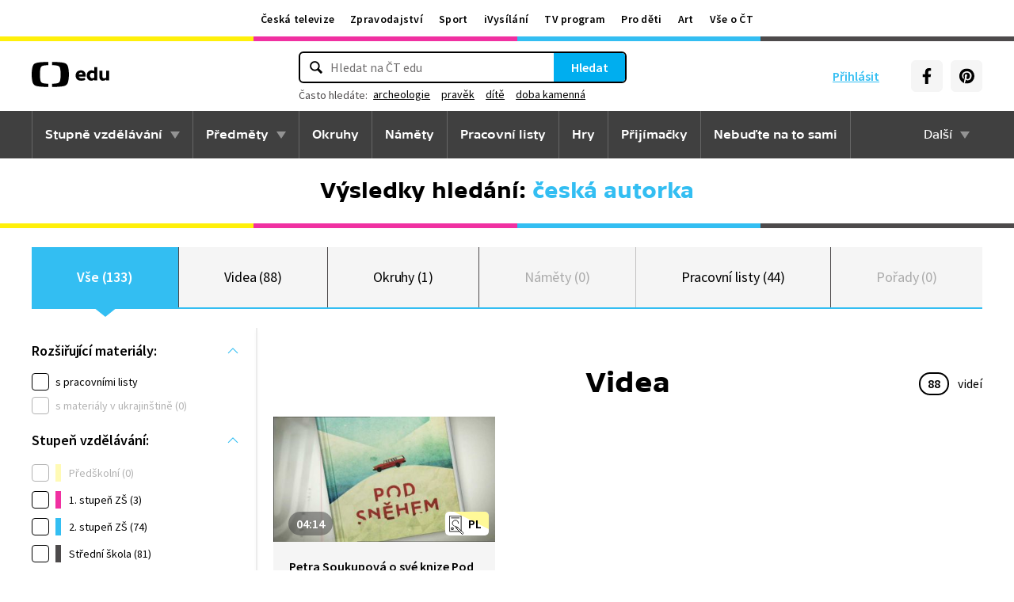

--- FILE ---
content_type: text/plain; charset=utf-8
request_url: https://events.getsitectrl.com/api/v1/events?query=q%3D%25C4%258Desk%25C3%25A1%2520autorka
body_size: 558
content:
{"id":"66fb47886ff4cf0b","user_id":"66fb47886ffd02fc","time":1769209733567,"token":"1769209733.7a553baeea1329dd1e97a1f31022d6fa.a4e5f66cd75f755d35a9e0f2debbb086","geo":{"ip":"18.119.126.30","geopath":"147015:147763:220321:","geoname_id":4509177,"longitude":-83.0061,"latitude":39.9625,"postal_code":"43215","city":"Columbus","region":"Ohio","state_code":"OH","country":"United States","country_code":"US","timezone":"America/New_York"},"ua":{"platform":"Desktop","os":"Mac OS","os_family":"Mac OS X","os_version":"10.15.7","browser":"Other","browser_family":"ClaudeBot","browser_version":"1.0","device":"Spider","device_brand":"Spider","device_model":"Desktop"},"utm":{}}